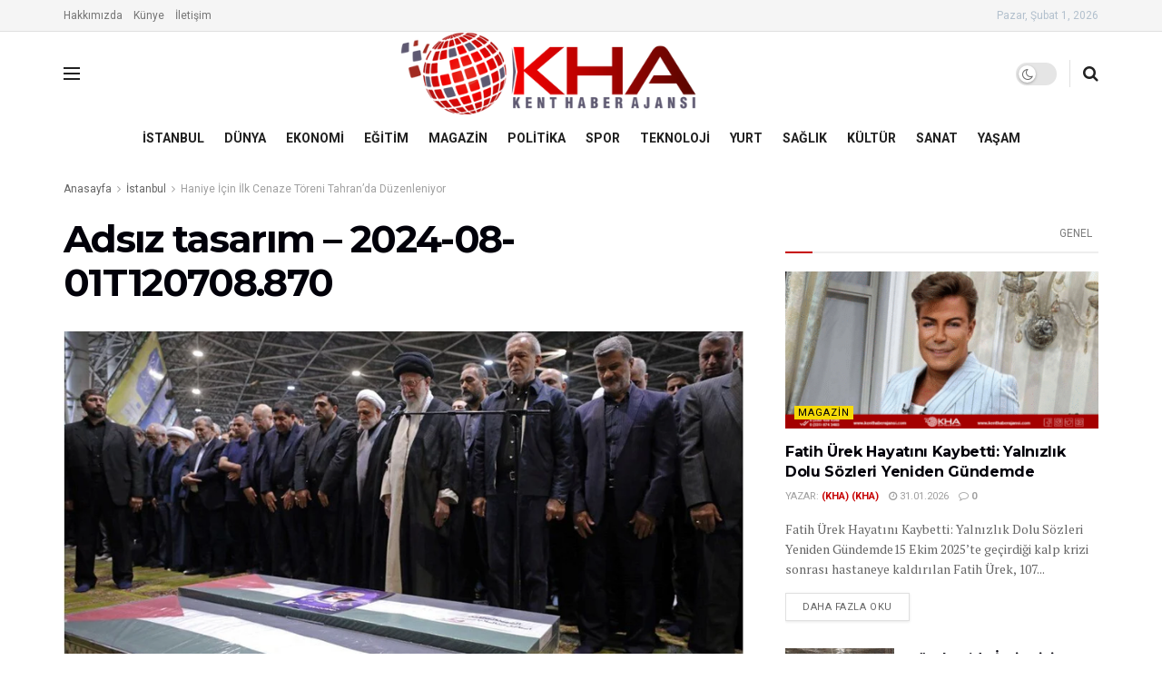

--- FILE ---
content_type: text/html; charset=UTF-8
request_url: https://kenthaberajansi.com/haniye-icin-ilk-cenaze-toreni-tahranda-duzenleniyor/adsiz-tasarim-2024-08-01t120708-870/
body_size: 28559
content:
<!doctype html> <!--[if lt IE 7]><html class="no-js lt-ie9 lt-ie8 lt-ie7" dir="ltr" lang="tr" prefix="og: https://ogp.me/ns#"> <![endif]--> <!--[if IE 7]><html class="no-js lt-ie9 lt-ie8" dir="ltr" lang="tr" prefix="og: https://ogp.me/ns#"> <![endif]--> <!--[if IE 8]><html class="no-js lt-ie9" dir="ltr" lang="tr" prefix="og: https://ogp.me/ns#"> <![endif]--> <!--[if IE 9]><html class="no-js lt-ie10" dir="ltr" lang="tr" prefix="og: https://ogp.me/ns#"> <![endif]--> <!--[if gt IE 8]><!--><html class="no-js" dir="ltr" lang="tr" prefix="og: https://ogp.me/ns#"> <!--<![endif]--><head><meta http-equiv="Content-Type" content="text/html; charset=UTF-8" /><meta name='viewport' content='width=device-width, initial-scale=1, user-scalable=yes' /><link rel="profile" href="http://gmpg.org/xfn/11" /><link rel="pingback" href="https://kenthaberajansi.com/xmlrpc.php" /><title>Adsız tasarım – 2024-08-01T120708.870 - Kent Haber Ajansı</title><style>img:is([sizes="auto" i], [sizes^="auto," i]) { contain-intrinsic-size: 3000px 1500px }</style><meta name="robots" content="max-image-preview:large" /><meta name="author" content="murat yener"/><meta name="google-site-verification" content="q0rTzqugkojojI9xYpsh8JrGbXW9WawllSOIuG29ibA" /><link rel="canonical" href="https://kenthaberajansi.com/haniye-icin-ilk-cenaze-toreni-tahranda-duzenleniyor/adsiz-tasarim-2024-08-01t120708-870/" /><meta name="generator" content="All in One SEO (AIOSEO) 4.8.9" /><meta property="og:locale" content="tr_TR" /><meta property="og:site_name" content="Kent Haber Ajansı" /><meta property="og:type" content="article" /><meta property="og:title" content="Adsız tasarım – 2024-08-01T120708.870 - Kent Haber Ajansı" /><meta property="og:url" content="https://kenthaberajansi.com/haniye-icin-ilk-cenaze-toreni-tahranda-duzenleniyor/adsiz-tasarim-2024-08-01t120708-870/" /><meta property="article:published_time" content="2024-08-01T09:08:13+00:00" /><meta property="article:modified_time" content="2024-08-01T09:08:13+00:00" /><meta property="article:publisher" content="https://www.facebook.com/Kentahaberajansi/" /><meta name="twitter:card" content="summary_large_image" /><meta name="twitter:site" content="@khahaberajansi" /><meta name="twitter:title" content="Adsız tasarım – 2024-08-01T120708.870 - Kent Haber Ajansı" /><meta name="twitter:creator" content="@khahaberajansi" /><meta name="twitter:label1" content="Tarafından yazılmıştır" /><meta name="twitter:data1" content="murat yener" /><meta property="og:type" content="article"><meta property="og:title" content="Adsız tasarım &#8211; 2024-08-01T120708.870"><meta property="og:site_name" content="Kent Haber Ajansı"><meta property="og:url" content="https://kenthaberajansi.com/haniye-icin-ilk-cenaze-toreni-tahranda-duzenleniyor/adsiz-tasarim-2024-08-01t120708-870/"><meta property="og:locale" content="tr_TR"><meta property="article:published_time" content="2024-08-01T12:08:13+03:00"><meta property="article:modified_time" content="2024-08-01T12:08:13+03:00"><meta name="twitter:card" content="summary_large_image"><meta name="twitter:title" content="Adsız tasarım &#8211; 2024-08-01T120708.870"><meta name="twitter:description" content=""><meta name="twitter:url" content="https://kenthaberajansi.com/haniye-icin-ilk-cenaze-toreni-tahranda-duzenleniyor/adsiz-tasarim-2024-08-01t120708-870/"><meta name="twitter:site" content=""><meta property="fb:app_id" content="https://www.facebook.com/kenthaberajansicom/"> <script defer src="[data-uri]"></script> <script defer src="[data-uri]"></script><link rel='dns-prefetch' href='//fonts.googleapis.com' /><link rel='preconnect' href='https://fonts.gstatic.com' /><link rel="alternate" type="application/rss+xml" title="Kent Haber Ajansı &raquo; akışı" href="https://kenthaberajansi.com/feed/" /><link rel="alternate" type="application/rss+xml" title="Kent Haber Ajansı &raquo; yorum akışı" href="https://kenthaberajansi.com/comments/feed/" /><link rel="alternate" type="application/rss+xml" title="Kent Haber Ajansı &raquo; Adsız tasarım &#8211; 2024-08-01T120708.870 yorum akışı" href="https://kenthaberajansi.com/haniye-icin-ilk-cenaze-toreni-tahranda-duzenleniyor/adsiz-tasarim-2024-08-01t120708-870/feed/" /> <script defer src="[data-uri]"></script> <style id='wp-emoji-styles-inline-css' type='text/css'>img.wp-smiley, img.emoji {
		display: inline !important;
		border: none !important;
		box-shadow: none !important;
		height: 1em !important;
		width: 1em !important;
		margin: 0 0.07em !important;
		vertical-align: -0.1em !important;
		background: none !important;
		padding: 0 !important;
	}</style><link rel='stylesheet' id='wp-block-library-css' href='https://kenthaberajansi.com/wp-includes/css/dist/block-library/style.min.css?ver=6.8.3' type='text/css' media='all' /><style id='classic-theme-styles-inline-css' type='text/css'>/*! This file is auto-generated */
.wp-block-button__link{color:#fff;background-color:#32373c;border-radius:9999px;box-shadow:none;text-decoration:none;padding:calc(.667em + 2px) calc(1.333em + 2px);font-size:1.125em}.wp-block-file__button{background:#32373c;color:#fff;text-decoration:none}</style><style id='global-styles-inline-css' type='text/css'>:root{--wp--preset--aspect-ratio--square: 1;--wp--preset--aspect-ratio--4-3: 4/3;--wp--preset--aspect-ratio--3-4: 3/4;--wp--preset--aspect-ratio--3-2: 3/2;--wp--preset--aspect-ratio--2-3: 2/3;--wp--preset--aspect-ratio--16-9: 16/9;--wp--preset--aspect-ratio--9-16: 9/16;--wp--preset--color--black: #000000;--wp--preset--color--cyan-bluish-gray: #abb8c3;--wp--preset--color--white: #ffffff;--wp--preset--color--pale-pink: #f78da7;--wp--preset--color--vivid-red: #cf2e2e;--wp--preset--color--luminous-vivid-orange: #ff6900;--wp--preset--color--luminous-vivid-amber: #fcb900;--wp--preset--color--light-green-cyan: #7bdcb5;--wp--preset--color--vivid-green-cyan: #00d084;--wp--preset--color--pale-cyan-blue: #8ed1fc;--wp--preset--color--vivid-cyan-blue: #0693e3;--wp--preset--color--vivid-purple: #9b51e0;--wp--preset--gradient--vivid-cyan-blue-to-vivid-purple: linear-gradient(135deg,rgba(6,147,227,1) 0%,rgb(155,81,224) 100%);--wp--preset--gradient--light-green-cyan-to-vivid-green-cyan: linear-gradient(135deg,rgb(122,220,180) 0%,rgb(0,208,130) 100%);--wp--preset--gradient--luminous-vivid-amber-to-luminous-vivid-orange: linear-gradient(135deg,rgba(252,185,0,1) 0%,rgba(255,105,0,1) 100%);--wp--preset--gradient--luminous-vivid-orange-to-vivid-red: linear-gradient(135deg,rgba(255,105,0,1) 0%,rgb(207,46,46) 100%);--wp--preset--gradient--very-light-gray-to-cyan-bluish-gray: linear-gradient(135deg,rgb(238,238,238) 0%,rgb(169,184,195) 100%);--wp--preset--gradient--cool-to-warm-spectrum: linear-gradient(135deg,rgb(74,234,220) 0%,rgb(151,120,209) 20%,rgb(207,42,186) 40%,rgb(238,44,130) 60%,rgb(251,105,98) 80%,rgb(254,248,76) 100%);--wp--preset--gradient--blush-light-purple: linear-gradient(135deg,rgb(255,206,236) 0%,rgb(152,150,240) 100%);--wp--preset--gradient--blush-bordeaux: linear-gradient(135deg,rgb(254,205,165) 0%,rgb(254,45,45) 50%,rgb(107,0,62) 100%);--wp--preset--gradient--luminous-dusk: linear-gradient(135deg,rgb(255,203,112) 0%,rgb(199,81,192) 50%,rgb(65,88,208) 100%);--wp--preset--gradient--pale-ocean: linear-gradient(135deg,rgb(255,245,203) 0%,rgb(182,227,212) 50%,rgb(51,167,181) 100%);--wp--preset--gradient--electric-grass: linear-gradient(135deg,rgb(202,248,128) 0%,rgb(113,206,126) 100%);--wp--preset--gradient--midnight: linear-gradient(135deg,rgb(2,3,129) 0%,rgb(40,116,252) 100%);--wp--preset--font-size--small: 13px;--wp--preset--font-size--medium: 20px;--wp--preset--font-size--large: 36px;--wp--preset--font-size--x-large: 42px;--wp--preset--spacing--20: 0.44rem;--wp--preset--spacing--30: 0.67rem;--wp--preset--spacing--40: 1rem;--wp--preset--spacing--50: 1.5rem;--wp--preset--spacing--60: 2.25rem;--wp--preset--spacing--70: 3.38rem;--wp--preset--spacing--80: 5.06rem;--wp--preset--shadow--natural: 6px 6px 9px rgba(0, 0, 0, 0.2);--wp--preset--shadow--deep: 12px 12px 50px rgba(0, 0, 0, 0.4);--wp--preset--shadow--sharp: 6px 6px 0px rgba(0, 0, 0, 0.2);--wp--preset--shadow--outlined: 6px 6px 0px -3px rgba(255, 255, 255, 1), 6px 6px rgba(0, 0, 0, 1);--wp--preset--shadow--crisp: 6px 6px 0px rgba(0, 0, 0, 1);}:where(.is-layout-flex){gap: 0.5em;}:where(.is-layout-grid){gap: 0.5em;}body .is-layout-flex{display: flex;}.is-layout-flex{flex-wrap: wrap;align-items: center;}.is-layout-flex > :is(*, div){margin: 0;}body .is-layout-grid{display: grid;}.is-layout-grid > :is(*, div){margin: 0;}:where(.wp-block-columns.is-layout-flex){gap: 2em;}:where(.wp-block-columns.is-layout-grid){gap: 2em;}:where(.wp-block-post-template.is-layout-flex){gap: 1.25em;}:where(.wp-block-post-template.is-layout-grid){gap: 1.25em;}.has-black-color{color: var(--wp--preset--color--black) !important;}.has-cyan-bluish-gray-color{color: var(--wp--preset--color--cyan-bluish-gray) !important;}.has-white-color{color: var(--wp--preset--color--white) !important;}.has-pale-pink-color{color: var(--wp--preset--color--pale-pink) !important;}.has-vivid-red-color{color: var(--wp--preset--color--vivid-red) !important;}.has-luminous-vivid-orange-color{color: var(--wp--preset--color--luminous-vivid-orange) !important;}.has-luminous-vivid-amber-color{color: var(--wp--preset--color--luminous-vivid-amber) !important;}.has-light-green-cyan-color{color: var(--wp--preset--color--light-green-cyan) !important;}.has-vivid-green-cyan-color{color: var(--wp--preset--color--vivid-green-cyan) !important;}.has-pale-cyan-blue-color{color: var(--wp--preset--color--pale-cyan-blue) !important;}.has-vivid-cyan-blue-color{color: var(--wp--preset--color--vivid-cyan-blue) !important;}.has-vivid-purple-color{color: var(--wp--preset--color--vivid-purple) !important;}.has-black-background-color{background-color: var(--wp--preset--color--black) !important;}.has-cyan-bluish-gray-background-color{background-color: var(--wp--preset--color--cyan-bluish-gray) !important;}.has-white-background-color{background-color: var(--wp--preset--color--white) !important;}.has-pale-pink-background-color{background-color: var(--wp--preset--color--pale-pink) !important;}.has-vivid-red-background-color{background-color: var(--wp--preset--color--vivid-red) !important;}.has-luminous-vivid-orange-background-color{background-color: var(--wp--preset--color--luminous-vivid-orange) !important;}.has-luminous-vivid-amber-background-color{background-color: var(--wp--preset--color--luminous-vivid-amber) !important;}.has-light-green-cyan-background-color{background-color: var(--wp--preset--color--light-green-cyan) !important;}.has-vivid-green-cyan-background-color{background-color: var(--wp--preset--color--vivid-green-cyan) !important;}.has-pale-cyan-blue-background-color{background-color: var(--wp--preset--color--pale-cyan-blue) !important;}.has-vivid-cyan-blue-background-color{background-color: var(--wp--preset--color--vivid-cyan-blue) !important;}.has-vivid-purple-background-color{background-color: var(--wp--preset--color--vivid-purple) !important;}.has-black-border-color{border-color: var(--wp--preset--color--black) !important;}.has-cyan-bluish-gray-border-color{border-color: var(--wp--preset--color--cyan-bluish-gray) !important;}.has-white-border-color{border-color: var(--wp--preset--color--white) !important;}.has-pale-pink-border-color{border-color: var(--wp--preset--color--pale-pink) !important;}.has-vivid-red-border-color{border-color: var(--wp--preset--color--vivid-red) !important;}.has-luminous-vivid-orange-border-color{border-color: var(--wp--preset--color--luminous-vivid-orange) !important;}.has-luminous-vivid-amber-border-color{border-color: var(--wp--preset--color--luminous-vivid-amber) !important;}.has-light-green-cyan-border-color{border-color: var(--wp--preset--color--light-green-cyan) !important;}.has-vivid-green-cyan-border-color{border-color: var(--wp--preset--color--vivid-green-cyan) !important;}.has-pale-cyan-blue-border-color{border-color: var(--wp--preset--color--pale-cyan-blue) !important;}.has-vivid-cyan-blue-border-color{border-color: var(--wp--preset--color--vivid-cyan-blue) !important;}.has-vivid-purple-border-color{border-color: var(--wp--preset--color--vivid-purple) !important;}.has-vivid-cyan-blue-to-vivid-purple-gradient-background{background: var(--wp--preset--gradient--vivid-cyan-blue-to-vivid-purple) !important;}.has-light-green-cyan-to-vivid-green-cyan-gradient-background{background: var(--wp--preset--gradient--light-green-cyan-to-vivid-green-cyan) !important;}.has-luminous-vivid-amber-to-luminous-vivid-orange-gradient-background{background: var(--wp--preset--gradient--luminous-vivid-amber-to-luminous-vivid-orange) !important;}.has-luminous-vivid-orange-to-vivid-red-gradient-background{background: var(--wp--preset--gradient--luminous-vivid-orange-to-vivid-red) !important;}.has-very-light-gray-to-cyan-bluish-gray-gradient-background{background: var(--wp--preset--gradient--very-light-gray-to-cyan-bluish-gray) !important;}.has-cool-to-warm-spectrum-gradient-background{background: var(--wp--preset--gradient--cool-to-warm-spectrum) !important;}.has-blush-light-purple-gradient-background{background: var(--wp--preset--gradient--blush-light-purple) !important;}.has-blush-bordeaux-gradient-background{background: var(--wp--preset--gradient--blush-bordeaux) !important;}.has-luminous-dusk-gradient-background{background: var(--wp--preset--gradient--luminous-dusk) !important;}.has-pale-ocean-gradient-background{background: var(--wp--preset--gradient--pale-ocean) !important;}.has-electric-grass-gradient-background{background: var(--wp--preset--gradient--electric-grass) !important;}.has-midnight-gradient-background{background: var(--wp--preset--gradient--midnight) !important;}.has-small-font-size{font-size: var(--wp--preset--font-size--small) !important;}.has-medium-font-size{font-size: var(--wp--preset--font-size--medium) !important;}.has-large-font-size{font-size: var(--wp--preset--font-size--large) !important;}.has-x-large-font-size{font-size: var(--wp--preset--font-size--x-large) !important;}
:where(.wp-block-post-template.is-layout-flex){gap: 1.25em;}:where(.wp-block-post-template.is-layout-grid){gap: 1.25em;}
:where(.wp-block-columns.is-layout-flex){gap: 2em;}:where(.wp-block-columns.is-layout-grid){gap: 2em;}
:root :where(.wp-block-pullquote){font-size: 1.5em;line-height: 1.6;}</style><link rel='stylesheet' id='js_composer_front-css' href='https://kenthaberajansi.com/wp-content/plugins/js_composer/assets/css/js_composer.min.css?ver=6.9.0' type='text/css' media='all' /><link rel='stylesheet' id='jeg_customizer_font-css' href='//fonts.googleapis.com/css?family=Roboto%3Aregular%2C700%7CMontserrat%3A700%2C700%2Cregular%7CPT+Serif%3Aregular%2Citalic%2C700&#038;display=swap&#038;ver=1.2.9' type='text/css' media='all' /><link rel='stylesheet' id='jnews-frontend-css' href='https://kenthaberajansi.com/wp-content/themes/jnews/assets/dist/frontend.min.css?ver=10.7.7' type='text/css' media='all' /><link rel='stylesheet' id='jnews-js-composer-css' href='https://kenthaberajansi.com/wp-content/cache/autoptimize/autoptimize_single_fc83441dd57e3efc19dde7715224aa04.php?ver=10.7.7' type='text/css' media='all' /><link rel='stylesheet' id='jnews-style-css' href='https://kenthaberajansi.com/wp-content/themes/jnews/style.css?ver=10.7.7' type='text/css' media='all' /><link rel='stylesheet' id='jnews-darkmode-css' href='https://kenthaberajansi.com/wp-content/cache/autoptimize/autoptimize_single_af8ab4860593a89a49ea44f852dadcd1.php?ver=10.7.7' type='text/css' media='all' /><link rel='stylesheet' id='jnews-scheme-css' href='https://kenthaberajansi.com/wp-content/cache/autoptimize/autoptimize_single_7cff8b39c2335855856cd14d5b76f247.php?ver=1690536495' type='text/css' media='all' /><link rel='stylesheet' id='jnews-social-login-style-css' href='https://kenthaberajansi.com/wp-content/cache/autoptimize/autoptimize_single_7e3bdb8e7bc4604ff0f959004aa2681d.php?ver=10.0.3' type='text/css' media='all' /><link rel='stylesheet' id='jnews-select-share-css' href='https://kenthaberajansi.com/wp-content/cache/autoptimize/autoptimize_single_a7722f6ba1adbe7d3eab961b0743b865.php' type='text/css' media='all' /><link rel='stylesheet' id='jnews-weather-style-css' href='https://kenthaberajansi.com/wp-content/cache/autoptimize/autoptimize_single_c6d92068b95500886cee732b4c77ac09.php?ver=10.0.3' type='text/css' media='all' /> <script defer type="text/javascript" src="https://kenthaberajansi.com/wp-includes/js/jquery/jquery.min.js?ver=3.7.1" id="jquery-core-js"></script> <script defer type="text/javascript" src="https://kenthaberajansi.com/wp-includes/js/jquery/jquery-migrate.min.js?ver=3.4.1" id="jquery-migrate-js"></script> <link rel="https://api.w.org/" href="https://kenthaberajansi.com/wp-json/" /><link rel="alternate" title="JSON" type="application/json" href="https://kenthaberajansi.com/wp-json/wp/v2/media/98649" /><link rel="EditURI" type="application/rsd+xml" title="RSD" href="https://kenthaberajansi.com/xmlrpc.php?rsd" /><meta name="generator" content="WordPress 6.8.3" /><link rel='shortlink' href='https://kenthaberajansi.com/?p=98649' /><link rel="alternate" title="oEmbed (JSON)" type="application/json+oembed" href="https://kenthaberajansi.com/wp-json/oembed/1.0/embed?url=https%3A%2F%2Fkenthaberajansi.com%2Fhaniye-icin-ilk-cenaze-toreni-tahranda-duzenleniyor%2Fadsiz-tasarim-2024-08-01t120708-870%2F" /><link rel="alternate" title="oEmbed (XML)" type="text/xml+oembed" href="https://kenthaberajansi.com/wp-json/oembed/1.0/embed?url=https%3A%2F%2Fkenthaberajansi.com%2Fhaniye-icin-ilk-cenaze-toreni-tahranda-duzenleniyor%2Fadsiz-tasarim-2024-08-01t120708-870%2F&#038;format=xml" /><meta name="generator" content="performance-lab 4.0.0; plugins: "><meta name="generator" content="Powered by WPBakery Page Builder - drag and drop page builder for WordPress."/> <script type='application/ld+json'>{"@context":"http:\/\/schema.org","@type":"Organization","@id":"https:\/\/kenthaberajansi.com\/#organization","url":"https:\/\/kenthaberajansi.com\/","name":"Kent Haber Ajans\u0131","logo":{"@type":"ImageObject","url":"http:\/\/kenthaberajansi.com\/wp-content\/uploads\/2022\/06\/logo-1.png"},"sameAs":["https:\/\/www.facebook.com\/kenthaberajansicom\/","https:\/\/twitter.com\/khahaberajansi?s=09","https:\/\/www.youtube.com\/channel\/UC-MbclGIFOEQvSZge6sv0LQ","https:\/\/www.instagram.com\/kenthaber.ajansi\/?hl=tr"],"contactPoint":{"@type":"ContactPoint","telephone":"0530 459 45 49","contactType":"customer_service","areaServed":["Haber \/ Medya"]}}</script> <script type='application/ld+json'>{"@context":"http:\/\/schema.org","@type":"WebSite","@id":"https:\/\/kenthaberajansi.com\/#website","url":"https:\/\/kenthaberajansi.com\/","name":"Kent Haber Ajans\u0131","potentialAction":{"@type":"SearchAction","target":"https:\/\/kenthaberajansi.com\/?s={search_term_string}","query-input":"required name=search_term_string"}}</script> <link rel="icon" href="https://kenthaberajansi.com/wp-content/uploads/2022/06/cropped-IMG_20220612_002023_copy_512x512-1-32x32.png" sizes="32x32" /><link rel="icon" href="https://kenthaberajansi.com/wp-content/uploads/2022/06/cropped-IMG_20220612_002023_copy_512x512-1-192x192.png" sizes="192x192" /><link rel="apple-touch-icon" href="https://kenthaberajansi.com/wp-content/uploads/2022/06/cropped-IMG_20220612_002023_copy_512x512-1-180x180.png" /><meta name="msapplication-TileImage" content="https://kenthaberajansi.com/wp-content/uploads/2022/06/cropped-IMG_20220612_002023_copy_512x512-1-270x270.png" /><style id="jeg_dynamic_css" type="text/css" data-type="jeg_custom-css">body { --j-body-color : #666666; --j-accent-color : #c60002; --j-alt-color : #c60002; --j-heading-color : #02010a; } body,.jeg_newsfeed_list .tns-outer .tns-controls button,.jeg_filter_button,.owl-carousel .owl-nav div,.jeg_readmore,.jeg_hero_style_7 .jeg_post_meta a,.widget_calendar thead th,.widget_calendar tfoot a,.jeg_socialcounter a,.entry-header .jeg_meta_like a,.entry-header .jeg_meta_comment a,.entry-header .jeg_meta_donation a,.entry-header .jeg_meta_bookmark a,.entry-content tbody tr:hover,.entry-content th,.jeg_splitpost_nav li:hover a,#breadcrumbs a,.jeg_author_socials a:hover,.jeg_footer_content a,.jeg_footer_bottom a,.jeg_cartcontent,.woocommerce .woocommerce-breadcrumb a { color : #666666; } a, .jeg_menu_style_5>li>a:hover, .jeg_menu_style_5>li.sfHover>a, .jeg_menu_style_5>li.current-menu-item>a, .jeg_menu_style_5>li.current-menu-ancestor>a, .jeg_navbar .jeg_menu:not(.jeg_main_menu)>li>a:hover, .jeg_midbar .jeg_menu:not(.jeg_main_menu)>li>a:hover, .jeg_side_tabs li.active, .jeg_block_heading_5 strong, .jeg_block_heading_6 strong, .jeg_block_heading_7 strong, .jeg_block_heading_8 strong, .jeg_subcat_list li a:hover, .jeg_subcat_list li button:hover, .jeg_pl_lg_7 .jeg_thumb .jeg_post_category a, .jeg_pl_xs_2:before, .jeg_pl_xs_4 .jeg_postblock_content:before, .jeg_postblock .jeg_post_title a:hover, .jeg_hero_style_6 .jeg_post_title a:hover, .jeg_sidefeed .jeg_pl_xs_3 .jeg_post_title a:hover, .widget_jnews_popular .jeg_post_title a:hover, .jeg_meta_author a, .widget_archive li a:hover, .widget_pages li a:hover, .widget_meta li a:hover, .widget_recent_entries li a:hover, .widget_rss li a:hover, .widget_rss cite, .widget_categories li a:hover, .widget_categories li.current-cat>a, #breadcrumbs a:hover, .jeg_share_count .counts, .commentlist .bypostauthor>.comment-body>.comment-author>.fn, span.required, .jeg_review_title, .bestprice .price, .authorlink a:hover, .jeg_vertical_playlist .jeg_video_playlist_play_icon, .jeg_vertical_playlist .jeg_video_playlist_item.active .jeg_video_playlist_thumbnail:before, .jeg_horizontal_playlist .jeg_video_playlist_play, .woocommerce li.product .pricegroup .button, .widget_display_forums li a:hover, .widget_display_topics li:before, .widget_display_replies li:before, .widget_display_views li:before, .bbp-breadcrumb a:hover, .jeg_mobile_menu li.sfHover>a, .jeg_mobile_menu li a:hover, .split-template-6 .pagenum, .jeg_mobile_menu_style_5>li>a:hover, .jeg_mobile_menu_style_5>li.sfHover>a, .jeg_mobile_menu_style_5>li.current-menu-item>a, .jeg_mobile_menu_style_5>li.current-menu-ancestor>a { color : #c60002; } .jeg_menu_style_1>li>a:before, .jeg_menu_style_2>li>a:before, .jeg_menu_style_3>li>a:before, .jeg_side_toggle, .jeg_slide_caption .jeg_post_category a, .jeg_slider_type_1_wrapper .tns-controls button.tns-next, .jeg_block_heading_1 .jeg_block_title span, .jeg_block_heading_2 .jeg_block_title span, .jeg_block_heading_3, .jeg_block_heading_4 .jeg_block_title span, .jeg_block_heading_6:after, .jeg_pl_lg_box .jeg_post_category a, .jeg_pl_md_box .jeg_post_category a, .jeg_readmore:hover, .jeg_thumb .jeg_post_category a, .jeg_block_loadmore a:hover, .jeg_postblock.alt .jeg_block_loadmore a:hover, .jeg_block_loadmore a.active, .jeg_postblock_carousel_2 .jeg_post_category a, .jeg_heroblock .jeg_post_category a, .jeg_pagenav_1 .page_number.active, .jeg_pagenav_1 .page_number.active:hover, input[type="submit"], .btn, .button, .widget_tag_cloud a:hover, .popularpost_item:hover .jeg_post_title a:before, .jeg_splitpost_4 .page_nav, .jeg_splitpost_5 .page_nav, .jeg_post_via a:hover, .jeg_post_source a:hover, .jeg_post_tags a:hover, .comment-reply-title small a:before, .comment-reply-title small a:after, .jeg_storelist .productlink, .authorlink li.active a:before, .jeg_footer.dark .socials_widget:not(.nobg) a:hover .fa, div.jeg_breakingnews_title, .jeg_overlay_slider_bottom_wrapper .tns-controls button, .jeg_overlay_slider_bottom_wrapper .tns-controls button:hover, .jeg_vertical_playlist .jeg_video_playlist_current, .woocommerce span.onsale, .woocommerce #respond input#submit:hover, .woocommerce a.button:hover, .woocommerce button.button:hover, .woocommerce input.button:hover, .woocommerce #respond input#submit.alt, .woocommerce a.button.alt, .woocommerce button.button.alt, .woocommerce input.button.alt, .jeg_popup_post .caption, .jeg_footer.dark input[type="submit"], .jeg_footer.dark .btn, .jeg_footer.dark .button, .footer_widget.widget_tag_cloud a:hover, .jeg_inner_content .content-inner .jeg_post_category a:hover, #buddypress .standard-form button, #buddypress a.button, #buddypress input[type="submit"], #buddypress input[type="button"], #buddypress input[type="reset"], #buddypress ul.button-nav li a, #buddypress .generic-button a, #buddypress .generic-button button, #buddypress .comment-reply-link, #buddypress a.bp-title-button, #buddypress.buddypress-wrap .members-list li .user-update .activity-read-more a, div#buddypress .standard-form button:hover, div#buddypress a.button:hover, div#buddypress input[type="submit"]:hover, div#buddypress input[type="button"]:hover, div#buddypress input[type="reset"]:hover, div#buddypress ul.button-nav li a:hover, div#buddypress .generic-button a:hover, div#buddypress .generic-button button:hover, div#buddypress .comment-reply-link:hover, div#buddypress a.bp-title-button:hover, div#buddypress.buddypress-wrap .members-list li .user-update .activity-read-more a:hover, #buddypress #item-nav .item-list-tabs ul li a:before, .jeg_inner_content .jeg_meta_container .follow-wrapper a { background-color : #c60002; } .jeg_block_heading_7 .jeg_block_title span, .jeg_readmore:hover, .jeg_block_loadmore a:hover, .jeg_block_loadmore a.active, .jeg_pagenav_1 .page_number.active, .jeg_pagenav_1 .page_number.active:hover, .jeg_pagenav_3 .page_number:hover, .jeg_prevnext_post a:hover h3, .jeg_overlay_slider .jeg_post_category, .jeg_sidefeed .jeg_post.active, .jeg_vertical_playlist.jeg_vertical_playlist .jeg_video_playlist_item.active .jeg_video_playlist_thumbnail img, .jeg_horizontal_playlist .jeg_video_playlist_item.active { border-color : #c60002; } .jeg_tabpost_nav li.active, .woocommerce div.product .woocommerce-tabs ul.tabs li.active, .jeg_mobile_menu_style_1>li.current-menu-item a, .jeg_mobile_menu_style_1>li.current-menu-ancestor a, .jeg_mobile_menu_style_2>li.current-menu-item::after, .jeg_mobile_menu_style_2>li.current-menu-ancestor::after, .jeg_mobile_menu_style_3>li.current-menu-item::before, .jeg_mobile_menu_style_3>li.current-menu-ancestor::before { border-bottom-color : #c60002; } .jeg_post_meta .fa, .jeg_post_meta .jpwt-icon, .entry-header .jeg_post_meta .fa, .jeg_review_stars, .jeg_price_review_list { color : #c60002; } .jeg_share_button.share-float.share-monocrhome a { background-color : #c60002; } h1,h2,h3,h4,h5,h6,.jeg_post_title a,.entry-header .jeg_post_title,.jeg_hero_style_7 .jeg_post_title a,.jeg_block_title,.jeg_splitpost_bar .current_title,.jeg_video_playlist_title,.gallery-caption,.jeg_push_notification_button>a.button { color : #02010a; } .split-template-9 .pagenum, .split-template-10 .pagenum, .split-template-11 .pagenum, .split-template-12 .pagenum, .split-template-13 .pagenum, .split-template-15 .pagenum, .split-template-18 .pagenum, .split-template-20 .pagenum, .split-template-19 .current_title span, .split-template-20 .current_title span { background-color : #02010a; } .jeg_topbar .jeg_nav_item, .jeg_topbar.dark .jeg_nav_item { border-color : rgba(255,255,255,0); } .jeg_topbar a, .jeg_topbar.dark a { color : #1e73be; } .jeg_midbar { height : 92px; } .jeg_midbar, .jeg_midbar.dark { border-bottom-width : 0px; } .jeg_header .jeg_bottombar, .jeg_header .jeg_bottombar.jeg_navbar_dark, .jeg_bottombar.jeg_navbar_boxed .jeg_nav_row, .jeg_bottombar.jeg_navbar_dark.jeg_navbar_boxed .jeg_nav_row { border-bottom-width : 0px; } .jeg_header_sticky .jeg_navbar_wrapper:not(.jeg_navbar_boxed), .jeg_header_sticky .jeg_navbar_boxed .jeg_nav_row { background : #00214f; } .jeg_stickybar, .jeg_stickybar.dark { border-bottom-width : 0px; } .jeg_header .socials_widget > a > i.fa:before { color : #ffffff; } .jeg_header .socials_widget.nobg > a > span.jeg-icon svg { fill : #ffffff; } .jeg_header .socials_widget > a > span.jeg-icon svg { fill : #ffffff; } .jeg_aside_item.socials_widget > a > i.fa:before { color : #002C5B; } .jeg_aside_item.socials_widget.nobg a span.jeg-icon svg { fill : #002C5B; } .jeg_aside_item.socials_widget a span.jeg-icon svg { fill : #002C5B; } .jeg_top_date { color : #b2c0cd; } .jeg_button_1 .btn { background : #f6da09; color : #02010a; border-color : #fde428; } .jeg_nav_account, .jeg_navbar .jeg_nav_account .jeg_menu > li > a, .jeg_midbar .jeg_nav_account .jeg_menu > li > a { color : #ffffff; } .jeg_menu.jeg_accountlink li > ul, .jeg_menu.jeg_accountlink li > ul li > a, .jeg_menu.jeg_accountlink li > ul li:hover > a, .jeg_menu.jeg_accountlink li > ul li.sfHover > a { color : #02010a; } .jeg_menu.jeg_accountlink li > ul li:hover > a, .jeg_menu.jeg_accountlink li > ul li.sfHover > a { background-color : #f6da09; } .jeg_menu.jeg_accountlink li > ul, .jeg_menu.jeg_accountlink li > ul li a { border-color : #ffffff; } .jeg_navbar_mobile .jeg_search_wrapper .jeg_search_toggle, .jeg_navbar_mobile .dark .jeg_search_wrapper .jeg_search_toggle { color : #ffffff; } .jeg_nav_search { width : 40%; } .jeg_header .jeg_search_no_expand .jeg_search_result a, .jeg_header .jeg_search_no_expand .jeg_search_result .search-link { color : #02010a; } .jeg_menu_style_1 > li > a:before, .jeg_menu_style_2 > li > a:before, .jeg_menu_style_3 > li > a:before { background : #f6da09; } .jeg_header .jeg_menu.jeg_main_menu > li > a:hover, .jeg_header .jeg_menu.jeg_main_menu > li.sfHover > a, .jeg_header .jeg_menu.jeg_main_menu > li > .sf-with-ul:hover:after, .jeg_header .jeg_menu.jeg_main_menu > li.sfHover > .sf-with-ul:after, .jeg_header .jeg_menu_style_4 > li.current-menu-item > a, .jeg_header .jeg_menu_style_4 > li.current-menu-ancestor > a, .jeg_header .jeg_menu_style_5 > li.current-menu-item > a, .jeg_header .jeg_menu_style_5 > li.current-menu-ancestor > a { color : #f6da09; } .jeg_navbar_wrapper .jeg_menu li > ul { background : #ffffff; } .jeg_navbar_wrapper .jeg_menu li > ul li > a { color : #666666; } .jeg_navbar_wrapper .jeg_menu li > ul li:hover > a, .jeg_navbar_wrapper .jeg_menu li > ul li.sfHover > a, .jeg_navbar_wrapper .jeg_menu li > ul li.current-menu-item > a, .jeg_navbar_wrapper .jeg_menu li > ul li.current-menu-ancestor > a { background : #fde428; } .jeg_header .jeg_navbar_wrapper .jeg_menu li > ul li:hover > a, .jeg_header .jeg_navbar_wrapper .jeg_menu li > ul li.sfHover > a, .jeg_header .jeg_navbar_wrapper .jeg_menu li > ul li.current-menu-item > a, .jeg_header .jeg_navbar_wrapper .jeg_menu li > ul li.current-menu-ancestor > a, .jeg_header .jeg_navbar_wrapper .jeg_menu li > ul li:hover > .sf-with-ul:after, .jeg_header .jeg_navbar_wrapper .jeg_menu li > ul li.sfHover > .sf-with-ul:after, .jeg_header .jeg_navbar_wrapper .jeg_menu li > ul li.current-menu-item > .sf-with-ul:after, .jeg_header .jeg_navbar_wrapper .jeg_menu li > ul li.current-menu-ancestor > .sf-with-ul:after { color : #02010a; } .jeg_navbar_wrapper .jeg_menu li > ul li a { border-color : #eeeeee; } .jeg_footer_content,.jeg_footer.dark .jeg_footer_content { color : #b2c0cd; } .jeg_footer_secondary,.jeg_footer.dark .jeg_footer_secondary,.jeg_footer_bottom,.jeg_footer.dark .jeg_footer_bottom,.jeg_footer_sidecontent .jeg_footer_primary { color : #b2c0cd; } .socials_widget a .fa,.jeg_footer.dark .socials_widget a .fa,.jeg_footer .socials_widget.nobg .fa,.jeg_footer.dark .socials_widget.nobg .fa,.jeg_footer .socials_widget:not(.nobg) a .fa,.jeg_footer.dark .socials_widget:not(.nobg) a .fa { color : #b2c0cd; } .socials_widget a:hover .fa,.jeg_footer.dark .socials_widget a:hover .fa,.socials_widget a:hover .fa,.jeg_footer.dark .socials_widget a:hover .fa,.jeg_footer .socials_widget.nobg a:hover .fa,.jeg_footer.dark .socials_widget.nobg a:hover .fa,.jeg_footer .socials_widget:not(.nobg) a:hover .fa,.jeg_footer.dark .socials_widget:not(.nobg) a:hover .fa { color : #f6da09; } body,input,textarea,select,.chosen-container-single .chosen-single,.btn,.button { font-family: Roboto,Helvetica,Arial,sans-serif; } .jeg_post_title, .entry-header .jeg_post_title, .jeg_single_tpl_2 .entry-header .jeg_post_title, .jeg_single_tpl_3 .entry-header .jeg_post_title, .jeg_single_tpl_6 .entry-header .jeg_post_title, .jeg_content .jeg_custom_title_wrapper .jeg_post_title { font-family: Montserrat,Helvetica,Arial,sans-serif; } h3.jeg_block_title, .jeg_footer .jeg_footer_heading h3, .jeg_footer .widget h2, .jeg_tabpost_nav li { font-family: Montserrat,Helvetica,Arial,sans-serif;font-weight : 700; font-style : normal;  } .jeg_post_excerpt p, .content-inner p { font-family: "PT Serif",Helvetica,Arial,sans-serif; } .jeg_thumb .jeg_post_category a,.jeg_pl_lg_box .jeg_post_category a,.jeg_pl_md_box .jeg_post_category a,.jeg_postblock_carousel_2 .jeg_post_category a,.jeg_heroblock .jeg_post_category a,.jeg_slide_caption .jeg_post_category a { background-color : #f6da09; color : #02010a; } .jeg_overlay_slider .jeg_post_category,.jeg_thumb .jeg_post_category a,.jeg_pl_lg_box .jeg_post_category a,.jeg_pl_md_box .jeg_post_category a,.jeg_postblock_carousel_2 .jeg_post_category a,.jeg_heroblock .jeg_post_category a,.jeg_slide_caption .jeg_post_category a { border-color : #f6da09; }</style><style type="text/css">.no_thumbnail .jeg_thumb,
					.thumbnail-container.no_thumbnail {
					    display: none !important;
					}
					.jeg_search_result .jeg_pl_xs_3.no_thumbnail .jeg_postblock_content,
					.jeg_sidefeed .jeg_pl_xs_3.no_thumbnail .jeg_postblock_content,
					.jeg_pl_sm.no_thumbnail .jeg_postblock_content {
					    margin-left: 0;
					}
					.jeg_postblock_11 .no_thumbnail .jeg_postblock_content,
					.jeg_postblock_12 .no_thumbnail .jeg_postblock_content,
					.jeg_postblock_12.jeg_col_3o3 .no_thumbnail .jeg_postblock_content  {
					    margin-top: 0;
					}
					.jeg_postblock_15 .jeg_pl_md_box.no_thumbnail .jeg_postblock_content,
					.jeg_postblock_19 .jeg_pl_md_box.no_thumbnail .jeg_postblock_content,
					.jeg_postblock_24 .jeg_pl_md_box.no_thumbnail .jeg_postblock_content,
					.jeg_sidefeed .jeg_pl_md_box .jeg_postblock_content {
					    position: relative;
					}
					.jeg_postblock_carousel_2 .no_thumbnail .jeg_post_title a,
					.jeg_postblock_carousel_2 .no_thumbnail .jeg_post_title a:hover,
					.jeg_postblock_carousel_2 .no_thumbnail .jeg_post_meta .fa {
					    color: #212121 !important;
					} 
					.jnews-dark-mode .jeg_postblock_carousel_2 .no_thumbnail .jeg_post_title a,
					.jnews-dark-mode .jeg_postblock_carousel_2 .no_thumbnail .jeg_post_title a:hover,
					.jnews-dark-mode .jeg_postblock_carousel_2 .no_thumbnail .jeg_post_meta .fa {
					    color: #fff !important;
					}</style><noscript><style>.wpb_animate_when_almost_visible { opacity: 1; }</style></noscript></head><body class="attachment wp-singular attachment-template-default single single-attachment postid-98649 attachmentid-98649 attachment-png wp-embed-responsive wp-theme-jnews jeg_toggle_light jnews jsc_normal wpb-js-composer js-comp-ver-6.9.0 vc_responsive"><div class="jeg_ad jeg_ad_top jnews_header_top_ads"><div class='ads-wrapper  '></div></div><div class="jeg_viewport"><div class="jeg_header_wrapper"><div class="jeg_header_instagram_wrapper"></div><div class="jeg_header normal"><div class="jeg_topbar jeg_container normal"><div class="container"><div class="jeg_nav_row"><div class="jeg_nav_col jeg_nav_left  jeg_nav_grow"><div class="item_wrap jeg_nav_alignleft"><div class="jeg_nav_item"><ul class="jeg_menu jeg_top_menu"><li id="menu-item-91" class="menu-item menu-item-type-custom menu-item-object-custom menu-item-91"><a href="https://kenthaberajansi.com/hakkimizda/">Hakkımızda</a></li><li id="menu-item-7348" class="menu-item menu-item-type-post_type menu-item-object-page menu-item-7348"><a href="https://kenthaberajansi.com/kent-haber-ajansi-kunye/">Künye</a></li><li id="menu-item-67891" class="menu-item menu-item-type-post_type menu-item-object-page menu-item-67891"><a href="https://kenthaberajansi.com/iletisim-2/">İletişim</a></li></ul></div></div></div><div class="jeg_nav_col jeg_nav_center  jeg_nav_normal"><div class="item_wrap jeg_nav_aligncenter"></div></div><div class="jeg_nav_col jeg_nav_right  jeg_nav_normal"><div class="item_wrap jeg_nav_alignright"><div class="jeg_nav_item jeg_top_date"> Pazar, Şubat 1, 2026</div></div></div></div></div></div><div class="jeg_midbar jeg_container normal"><div class="container"><div class="jeg_nav_row"><div class="jeg_nav_col jeg_nav_left jeg_nav_normal"><div class="item_wrap jeg_nav_alignleft"><div class="jeg_nav_item jeg_nav_icon"> <a href="#" class="toggle_btn jeg_mobile_toggle"> <span></span><span></span><span></span> </a></div></div></div><div class="jeg_nav_col jeg_nav_center jeg_nav_grow"><div class="item_wrap jeg_nav_aligncenter"><div class="jeg_nav_item jeg_logo jeg_desktop_logo"><div class="site-title"> <a href="https://kenthaberajansi.com/" style="padding: 0 0px 0px 0px;"> <img class='jeg_logo_img' src="http://kenthaberajansi.com/wp-content/uploads/2022/06/Adsiz-tasarim-1.png"  alt="Kent Haber Ajansı"data-light-src="http://kenthaberajansi.com/wp-content/uploads/2022/06/Adsiz-tasarim-1.png" data-light-srcset="http://kenthaberajansi.com/wp-content/uploads/2022/06/Adsiz-tasarim-1.png 1x,  2x" data-dark-src="" data-dark-srcset=" 1x,  2x"> </a></div></div></div></div><div class="jeg_nav_col jeg_nav_right jeg_nav_normal"><div class="item_wrap jeg_nav_alignleft"><div class="jeg_nav_item jeg_dark_mode"> <label class="dark_mode_switch"> <input type="checkbox" class="jeg_dark_mode_toggle" > <span class="slider round"></span> </label></div><div class="jeg_separator separator4"></div><div class="jeg_nav_item jeg_search_wrapper search_icon jeg_search_popup_expand"> <a href="#" class="jeg_search_toggle"><i class="fa fa-search"></i></a><form action="https://kenthaberajansi.com/" method="get" class="jeg_search_form" target="_top"> <input name="s" class="jeg_search_input" placeholder="Arama..." type="text" value="" autocomplete="off"> <button aria-label="Search Button" type="submit" class="jeg_search_button btn"><i class="fa fa-search"></i></button></form><div class="jeg_search_result jeg_search_hide with_result"><div class="search-result-wrapper"></div><div class="search-link search-noresult"> Sonuç Bulunamadı</div><div class="search-link search-all-button"> <i class="fa fa-search"></i> Tüm Sonuçlar</div></div></div></div></div></div></div></div><div class="jeg_bottombar jeg_navbar jeg_container jeg_navbar_wrapper jeg_navbar_normal jeg_navbar_normal"><div class="container"><div class="jeg_nav_row"><div class="jeg_nav_col jeg_nav_left jeg_nav_normal"><div class="item_wrap jeg_nav_alignleft"></div></div><div class="jeg_nav_col jeg_nav_center jeg_nav_grow"><div class="item_wrap jeg_nav_aligncenter"><div class="jeg_nav_item jeg_main_menu_wrapper"><div class="jeg_mainmenu_wrap"><ul class="jeg_menu jeg_main_menu jeg_menu_style_5" data-animation="animate"><li id="menu-item-67810" class="menu-item menu-item-type-taxonomy menu-item-object-category menu-item-67810 bgnav" data-item-row="default" ><a href="https://kenthaberajansi.com/category/istanbul/">İstanbul</a></li><li id="menu-item-67808" class="menu-item menu-item-type-taxonomy menu-item-object-category menu-item-67808 bgnav" data-item-row="default" ><a href="https://kenthaberajansi.com/category/dunya/">Dünya</a></li><li id="menu-item-67882" class="menu-item menu-item-type-taxonomy menu-item-object-category menu-item-67882 bgnav" data-item-row="default" ><a href="https://kenthaberajansi.com/category/ekonomi/">Ekonomi</a></li><li id="menu-item-67809" class="menu-item menu-item-type-taxonomy menu-item-object-category menu-item-67809 bgnav" data-item-row="default" ><a href="https://kenthaberajansi.com/category/egitim/">Eğitim</a></li><li id="menu-item-67884" class="menu-item menu-item-type-taxonomy menu-item-object-category menu-item-67884 bgnav" data-item-row="default" ><a href="https://kenthaberajansi.com/category/magazin/">Magazin</a></li><li id="menu-item-67885" class="menu-item menu-item-type-taxonomy menu-item-object-category menu-item-67885 bgnav" data-item-row="default" ><a href="https://kenthaberajansi.com/category/politika/">Politika</a></li><li id="menu-item-67888" class="menu-item menu-item-type-taxonomy menu-item-object-category menu-item-67888 bgnav" data-item-row="default" ><a href="https://kenthaberajansi.com/category/spor/">Spor</a></li><li id="menu-item-67889" class="menu-item menu-item-type-taxonomy menu-item-object-category menu-item-67889 bgnav" data-item-row="default" ><a href="https://kenthaberajansi.com/category/teknoloji/">Teknoloji</a></li><li id="menu-item-67811" class="menu-item menu-item-type-taxonomy menu-item-object-category menu-item-67811 bgnav" data-item-row="default" ><a href="https://kenthaberajansi.com/category/genel/yurt/">Yurt</a></li><li id="menu-item-67886" class="menu-item menu-item-type-taxonomy menu-item-object-category menu-item-67886 bgnav" data-item-row="default" ><a href="https://kenthaberajansi.com/category/saglik/">Sağlık</a></li><li id="menu-item-67883" class="menu-item menu-item-type-taxonomy menu-item-object-category menu-item-67883 bgnav" data-item-row="default" ><a href="https://kenthaberajansi.com/category/kultur/">kültür</a></li><li id="menu-item-67887" class="menu-item menu-item-type-taxonomy menu-item-object-category menu-item-67887 bgnav" data-item-row="default" ><a href="https://kenthaberajansi.com/category/sanat/">sanat</a></li><li id="menu-item-67890" class="menu-item menu-item-type-taxonomy menu-item-object-category menu-item-67890 bgnav" data-item-row="default" ><a href="https://kenthaberajansi.com/category/yasam/">Yaşam</a></li></ul></div></div></div></div><div class="jeg_nav_col jeg_nav_right jeg_nav_normal"><div class="item_wrap jeg_nav_alignright"></div></div></div></div></div></div></div><div class="jeg_header_sticky"></div><div class="jeg_navbar_mobile_wrapper"><div class="jeg_navbar_mobile" data-mode="normal"><div class="jeg_mobile_bottombar jeg_mobile_midbar jeg_container normal"><div class="container"><div class="jeg_nav_row"><div class="jeg_nav_col jeg_nav_left jeg_nav_normal"><div class="item_wrap jeg_nav_alignleft"><div class="jeg_nav_item"> <a href="#" class="toggle_btn jeg_mobile_toggle"><i class="fa fa-bars"></i></a></div></div></div><div class="jeg_nav_col jeg_nav_center jeg_nav_grow"><div class="item_wrap jeg_nav_aligncenter"><div class="jeg_nav_item jeg_mobile_logo"><div class="site-title"> <a href="https://kenthaberajansi.com/"> <img class='jeg_logo_img' src="http://kenthaberajansi.com/wp-content/uploads/2022/06/Adsiz-tasarim-1.png"  alt="Kent Haber Ajansı"data-light-src="http://kenthaberajansi.com/wp-content/uploads/2022/06/Adsiz-tasarim-1.png" data-light-srcset="http://kenthaberajansi.com/wp-content/uploads/2022/06/Adsiz-tasarim-1.png 1x,  2x" data-dark-src="" data-dark-srcset=" 1x,  2x"> </a></div></div></div></div><div class="jeg_nav_col jeg_nav_right jeg_nav_normal"><div class="item_wrap jeg_nav_alignright"><div class="jeg_nav_item jeg_search_wrapper jeg_search_popup_expand"> <a href="#" class="jeg_search_toggle"><i class="fa fa-search"></i></a><form action="https://kenthaberajansi.com/" method="get" class="jeg_search_form" target="_top"> <input name="s" class="jeg_search_input" placeholder="Arama..." type="text" value="" autocomplete="off"> <button aria-label="Search Button" type="submit" class="jeg_search_button btn"><i class="fa fa-search"></i></button></form><div class="jeg_search_result jeg_search_hide with_result"><div class="search-result-wrapper"></div><div class="search-link search-noresult"> Sonuç Bulunamadı</div><div class="search-link search-all-button"> <i class="fa fa-search"></i> Tüm Sonuçlar</div></div></div></div></div></div></div></div></div><div class="sticky_blankspace" style="height: 60px;"></div></div><div class="jeg_ad jeg_ad_top jnews_header_bottom_ads"><div class='ads-wrapper  '></div></div><div class="jeg_main "><div class="jeg_container"><div class="jeg_content jeg_singlepage"><div class="container"><div class="jeg_ad jeg_archive jnews_archive_above_content_ads "><div class='ads-wrapper  '></div></div><div class="jeg_breadcrumbs jeg_breadcrumb_container"><div id="breadcrumbs"><span class=""> <a href="https://kenthaberajansi.com">Anasayfa</a> </span><i class="fa fa-angle-right"></i><span class=""> <a href="https://kenthaberajansi.com/category/istanbul/">İstanbul</a> </span><i class="fa fa-angle-right"></i><span class="breadcrumb_last_link"> <a href="https://kenthaberajansi.com/haniye-icin-ilk-cenaze-toreni-tahranda-duzenleniyor/">Haniye İçin İlk Cenaze Töreni Tahran’da Düzenleniyor</a> </span></div></div><div class="row"><div class="jeg_main_content col-sm-8"><div class="jeg_inner_content"><div class="entry-header"><h1 class="jeg_post_title">Adsız tasarım &#8211; 2024-08-01T120708.870</h1></div><div class="jeg_featured featured_image"><div class="thumbnail-container animate-lazy" style="padding-bottom:50%"><img width="750" height="375" src="https://kenthaberajansi.com/wp-content/themes/jnews/assets/img/jeg-empty.png" class="attachment-jnews-featured-750 size-jnews-featured-750 lazyload" alt="Haniye İçin İlk Cenaze Töreni Tahran’da Düzenleniyor" decoding="async" fetchpriority="high" sizes="(max-width: 750px) 100vw, 750px" data-src="https://kenthaberajansi.com/wp-content/uploads/2024/08/Adsiz-tasarim-2024-08-01T120708.870.png" data-srcset="https://kenthaberajansi.com/wp-content/uploads/2024/08/Adsiz-tasarim-2024-08-01T120708.870.png 750w, https://kenthaberajansi.com/wp-content/uploads/2024/08/Adsiz-tasarim-2024-08-01T120708.870-300x150.png 300w, https://kenthaberajansi.com/wp-content/uploads/2024/08/Adsiz-tasarim-2024-08-01T120708.870-360x180.png 360w" data-sizes="auto" data-expand="700" /></div></div><div class="entry-content"></div></div></div><div class="jeg_sidebar left jeg_sticky_sidebar col-sm-4"><div class="jegStickyHolder"><div class="theiaStickySidebar"><div class="widget widget_jnews_module_block_1" id="jnews_module_block_1-2"><div  class="jeg_postblock_1 jeg_postblock jeg_module_hook jeg_pagination_disable jeg_col_1o3 jnews_module_98649_0_697eb7ca3fd2d  normal " data-unique="jnews_module_98649_0_697eb7ca3fd2d"><div class="jeg_block_heading jeg_block_heading_6 jeg_subcat_right"><div class="jeg_subcat"><ul class="jeg_subcat_list"><li><a class="subclass-filter current" href="#" data-type='all' data-id='0'></a></li><li><a class="subclass-filter" href="https://kenthaberajansi.com/category/genel/" data-type='category' data-id='253'>Genel</a></li></ul></div></div><div class="jeg_block_container jeg_load_more_flag"><div class="jeg_posts"><article class="jeg_post jeg_pl_lg_1 format-standard"><div class="jeg_thumb"> <a href="https://kenthaberajansi.com/fatih-urek-hayatini-kaybetti-yalnizlik-dolu-sozleri-yeniden-gundemde/"><div class="thumbnail-container animate-lazy  size-500 "><img width="360" height="180" src="https://kenthaberajansi.com/wp-content/themes/jnews/assets/img/jeg-empty.png" class="attachment-jnews-360x180 size-jnews-360x180 lazyload wp-post-image" alt="Fatih Ürek Hayatını Kaybetti: Yalnızlık Dolu Sözleri Yeniden Gündemde" decoding="async" sizes="(max-width: 360px) 100vw, 360px" data-src="https://kenthaberajansi.com/wp-content/uploads/2026/01/kent-haber-ajansi-45-360x180.png" data-srcset="https://kenthaberajansi.com/wp-content/uploads/2026/01/kent-haber-ajansi-45-360x180.png 360w, https://kenthaberajansi.com/wp-content/uploads/2026/01/kent-haber-ajansi-45-300x150.png 300w, https://kenthaberajansi.com/wp-content/uploads/2026/01/kent-haber-ajansi-45.png 750w" data-sizes="auto" data-expand="700" /></div></a><div class="jeg_post_category"> <span><a href="https://kenthaberajansi.com/category/magazin/" class="category-magazin">Magazin</a></span></div></div><div class="jeg_postblock_content"><h3 property="headline" class="jeg_post_title"> <a href="https://kenthaberajansi.com/fatih-urek-hayatini-kaybetti-yalnizlik-dolu-sozleri-yeniden-gundemde/">Fatih Ürek Hayatını Kaybetti: Yalnızlık Dolu Sözleri Yeniden Gündemde</a></h3><div class="jeg_post_meta"><div class="jeg_meta_author"><span class="by">Yazar:</span> <a href="https://kenthaberajansi.com/author/yazar/">(KHA) (KHA)</a></div><div class="jeg_meta_date"><a href="https://kenthaberajansi.com/fatih-urek-hayatini-kaybetti-yalnizlik-dolu-sozleri-yeniden-gundemde/"><i class="fa fa-clock-o"></i> 31.01.2026</a></div><div class="jeg_meta_comment"><a href="https://kenthaberajansi.com/fatih-urek-hayatini-kaybetti-yalnizlik-dolu-sozleri-yeniden-gundemde/#comments" ><i class="fa fa-comment-o"></i> 0 </a></div></div><div class="jeg_post_excerpt"><p>Fatih Ürek Hayatını Kaybetti: Yalnızlık Dolu Sözleri Yeniden Gündemde15 Ekim 2025’te geçirdiği kalp krizi sonrası hastaneye kaldırılan Fatih Ürek, 107...</p> <a href="https://kenthaberajansi.com/fatih-urek-hayatini-kaybetti-yalnizlik-dolu-sozleri-yeniden-gundemde/" class="jeg_readmore">Daha Fazla Oku</a></div></div></article><div class="jeg_postsmall"><article class="jeg_post jeg_pl_sm format-standard"><div class="jeg_thumb"> <a href="https://kenthaberajansi.com/kutahyada-isci-krizi-fabrikalar-hindistan-ve-venezueladan-isci-getiriyor/"><div class="thumbnail-container animate-lazy  size-715 "><img width="120" height="86" src="https://kenthaberajansi.com/wp-content/themes/jnews/assets/img/jeg-empty.png" class="attachment-jnews-120x86 size-jnews-120x86 lazyload wp-post-image" alt="Kütahya’da İşçi Krizi: Fabrikalar Hindistan ve Venezuela’dan İşçi Getiriyor" decoding="async" sizes="(max-width: 120px) 100vw, 120px" data-src="https://kenthaberajansi.com/wp-content/uploads/2026/01/kent-haber-ajansi-44-120x86.png" data-srcset="https://kenthaberajansi.com/wp-content/uploads/2026/01/kent-haber-ajansi-44-120x86.png 120w, https://kenthaberajansi.com/wp-content/uploads/2026/01/kent-haber-ajansi-44-350x250.png 350w" data-sizes="auto" data-expand="700" /></div> </a></div><div class="jeg_postblock_content"><h3 class="jeg_post_title"> <a href="https://kenthaberajansi.com/kutahyada-isci-krizi-fabrikalar-hindistan-ve-venezueladan-isci-getiriyor/">Kütahya’da İşçi Krizi: Fabrikalar Hindistan ve Venezuela’dan İşçi Getiriyor</a></h3><div class="jeg_post_meta"><div class="jeg_meta_date"><a href="https://kenthaberajansi.com/kutahyada-isci-krizi-fabrikalar-hindistan-ve-venezueladan-isci-getiriyor/" ><i class="fa fa-clock-o"></i> 31.01.2026</a></div></div></div></article><article class="jeg_post jeg_pl_sm format-standard"><div class="jeg_thumb"> <a href="https://kenthaberajansi.com/kenevir-yetistiriciliginde-yeni-donem-uretim-ve-kontrol-esaslari-yeniden-duzenlendi/"><div class="thumbnail-container animate-lazy  size-715 "><img width="120" height="86" src="https://kenthaberajansi.com/wp-content/themes/jnews/assets/img/jeg-empty.png" class="attachment-jnews-120x86 size-jnews-120x86 lazyload wp-post-image" alt="Kenevir Yetiştiriciliğinde Yeni Dönem: Üretim ve Kontrol Esasları Yeniden Düzenlendi" decoding="async" loading="lazy" sizes="auto, (max-width: 120px) 100vw, 120px" data-src="https://kenthaberajansi.com/wp-content/uploads/2026/01/kent-haber-ajansi-43-120x86.png" data-srcset="https://kenthaberajansi.com/wp-content/uploads/2026/01/kent-haber-ajansi-43-120x86.png 120w, https://kenthaberajansi.com/wp-content/uploads/2026/01/kent-haber-ajansi-43-350x250.png 350w" data-sizes="auto" data-expand="700" /></div> </a></div><div class="jeg_postblock_content"><h3 class="jeg_post_title"> <a href="https://kenthaberajansi.com/kenevir-yetistiriciliginde-yeni-donem-uretim-ve-kontrol-esaslari-yeniden-duzenlendi/">Kenevir Yetiştiriciliğinde Yeni Dönem: Üretim ve Kontrol Esasları Yeniden Düzenlendi</a></h3><div class="jeg_post_meta"><div class="jeg_meta_date"><a href="https://kenthaberajansi.com/kenevir-yetistiriciliginde-yeni-donem-uretim-ve-kontrol-esaslari-yeniden-duzenlendi/" ><i class="fa fa-clock-o"></i> 31.01.2026</a></div></div></div></article><article class="jeg_post jeg_pl_sm format-standard"><div class="jeg_thumb"> <a href="https://kenthaberajansi.com/uyusturucu-sorusturmasinda-yeni-dalga-aralarinda-unlu-isimlerin-de-oldugu-11-kisi-gozaltinda/"><div class="thumbnail-container animate-lazy  size-715 "><img width="120" height="86" src="https://kenthaberajansi.com/wp-content/themes/jnews/assets/img/jeg-empty.png" class="attachment-jnews-120x86 size-jnews-120x86 lazyload wp-post-image" alt="Uyuşturucu Soruşturmasında Yeni Dalga: Aralarında Ünlü İsimlerin de Olduğu 11 Kişi Gözaltında" decoding="async" loading="lazy" sizes="auto, (max-width: 120px) 100vw, 120px" data-src="https://kenthaberajansi.com/wp-content/uploads/2026/01/kent-haber-ajansi-42-120x86.png" data-srcset="https://kenthaberajansi.com/wp-content/uploads/2026/01/kent-haber-ajansi-42-120x86.png 120w, https://kenthaberajansi.com/wp-content/uploads/2026/01/kent-haber-ajansi-42-350x250.png 350w" data-sizes="auto" data-expand="700" /></div> </a></div><div class="jeg_postblock_content"><h3 class="jeg_post_title"> <a href="https://kenthaberajansi.com/uyusturucu-sorusturmasinda-yeni-dalga-aralarinda-unlu-isimlerin-de-oldugu-11-kisi-gozaltinda/">Uyuşturucu Soruşturmasında Yeni Dalga: Aralarında Ünlü İsimlerin de Olduğu 11 Kişi Gözaltında</a></h3><div class="jeg_post_meta"><div class="jeg_meta_date"><a href="https://kenthaberajansi.com/uyusturucu-sorusturmasinda-yeni-dalga-aralarinda-unlu-isimlerin-de-oldugu-11-kisi-gozaltinda/" ><i class="fa fa-clock-o"></i> 31.01.2026</a></div></div></div></article><article class="jeg_post jeg_pl_sm format-standard"><div class="jeg_thumb"> <a href="https://kenthaberajansi.com/bddkdan-kredi-karti-ve-ihtiyac-kredileri-icin-yeni-duzenleme-limitler-dusuyor-borclar-yapilandiriliyor/"><div class="thumbnail-container animate-lazy  size-715 "><img width="120" height="86" src="https://kenthaberajansi.com/wp-content/themes/jnews/assets/img/jeg-empty.png" class="attachment-jnews-120x86 size-jnews-120x86 lazyload wp-post-image" alt="Gaziantep’te Sis Faciası: TAG Otoyolu’nda Zincirleme Kazada 2 Ölü" decoding="async" loading="lazy" sizes="auto, (max-width: 120px) 100vw, 120px" data-src="https://kenthaberajansi.com/wp-content/uploads/2026/01/kent-haber-ajansi-41-120x86.png" data-srcset="https://kenthaberajansi.com/wp-content/uploads/2026/01/kent-haber-ajansi-41-120x86.png 120w, https://kenthaberajansi.com/wp-content/uploads/2026/01/kent-haber-ajansi-41-350x250.png 350w" data-sizes="auto" data-expand="700" /></div> </a></div><div class="jeg_postblock_content"><h3 class="jeg_post_title"> <a href="https://kenthaberajansi.com/bddkdan-kredi-karti-ve-ihtiyac-kredileri-icin-yeni-duzenleme-limitler-dusuyor-borclar-yapilandiriliyor/">BDDK’dan Kredi Kartı ve İhtiyaç Kredileri İçin Yeni Düzenleme: Limitler Düşüyor, Borçlar Yapılandırılıyor</a></h3><div class="jeg_post_meta"><div class="jeg_meta_date"><a href="https://kenthaberajansi.com/bddkdan-kredi-karti-ve-ihtiyac-kredileri-icin-yeni-duzenleme-limitler-dusuyor-borclar-yapilandiriliyor/" ><i class="fa fa-clock-o"></i> 31.01.2026</a></div></div></div></article></div></div><div class='module-overlay'><div class='preloader_type preloader_dot'><div class="module-preloader jeg_preloader dot"> <span></span><span></span><span></span></div><div class="module-preloader jeg_preloader circle"><div class="jnews_preloader_circle_outer"><div class="jnews_preloader_circle_inner"></div></div></div><div class="module-preloader jeg_preloader square"><div class="jeg_square"><div class="jeg_square_inner"></div></div></div></div></div></div><div class="jeg_block_navigation"><div class='navigation_overlay'><div class='module-preloader jeg_preloader'><span></span><span></span><span></span></div></div></div> <script defer src="[data-uri]"></script> </div></div></div></div></div></div></div></div><div class="jeg_ad jnews_above_footer_ads "><div class='ads-wrapper  '></div></div></div></div><div class="footer-holder" id="footer" data-id="footer"><div class="jeg_footer jeg_footer_4 normal"><div class="jeg_footer_container jeg_container"><div class="jeg_footer_content"><div class="container"><div class="row"><div class="jeg_footer_primary clearfix"><div class="col-md-9 footer_column"><ul class="jeg_menu_footer"><li class="menu-item menu-item-type-custom menu-item-object-custom menu-item-91"><a href="https://kenthaberajansi.com/hakkimizda/">Hakkımızda</a></li><li class="menu-item menu-item-type-post_type menu-item-object-page menu-item-7348"><a href="https://kenthaberajansi.com/kent-haber-ajansi-kunye/">Künye</a></li><li class="menu-item menu-item-type-post_type menu-item-object-page menu-item-67891"><a href="https://kenthaberajansi.com/iletisim-2/">İletişim</a></li></ul></div><div class="col-md-3 footer_column footer_right"><div class="footer-text"> <strong> Kent Haber Ajansı </strong></div></div></div><div class="jeg_footer_secondary clearfix"><div class="col-md-9 footer_column"><p class="copyright"> &copy; 2026 <a href="http://jegtheme.com" title="Premium WordPress news &amp; magazine theme">JNews</a> - Premium WordPress news &amp; magazine theme by <a href="http://jegtheme.com" title="Jegtheme">Jegtheme</a>.</p></div><div class="col-md-3 footer_column footer_right"><div class="jeg_social_icon_block socials_widget nobg"> <a href="https://www.facebook.com/kenthaberajansicom/" target='_blank' rel='external noopener nofollow' class="jeg_facebook"><i class="fa fa-facebook"></i> </a><a href="https://twitter.com/khahaberajansi?s=09" target='_blank' rel='external noopener nofollow' class="jeg_twitter"><i class="fa fa-twitter"></i> </a><a href="https://www.youtube.com/channel/UC-MbclGIFOEQvSZge6sv0LQ" target='_blank' rel='external noopener nofollow' class="jeg_youtube"><i class="fa fa-youtube-play"></i> </a><a href="https://www.instagram.com/kenthaber.ajansi/?hl=tr" target='_blank' rel='external noopener nofollow' class="jeg_instagram"><i class="fa fa-instagram"></i> </a></div></div></div></div></div></div></div></div></div><div class="jscroll-to-top"> <a href="#back-to-top" class="jscroll-to-top_link"><i class="fa fa-angle-up"></i></a></div></div><div id="jeg_off_canvas" class="normal"> <a href="#" class="jeg_menu_close"><i class="jegicon-cross"></i></a><div class="jeg_bg_overlay"></div><div class="jeg_mobile_wrapper"><div class="nav_wrap"><div class="item_main"><div class="jeg_aside_item jeg_search_wrapper jeg_search_no_expand rounded"> <a href="#" class="jeg_search_toggle"><i class="fa fa-search"></i></a><form action="https://kenthaberajansi.com/" method="get" class="jeg_search_form" target="_top"> <input name="s" class="jeg_search_input" placeholder="Arama..." type="text" value="" autocomplete="off"> <button aria-label="Search Button" type="submit" class="jeg_search_button btn"><i class="fa fa-search"></i></button></form><div class="jeg_search_result jeg_search_hide with_result"><div class="search-result-wrapper"></div><div class="search-link search-noresult"> Sonuç Bulunamadı</div><div class="search-link search-all-button"> <i class="fa fa-search"></i> Tüm Sonuçlar</div></div></div><div class="jeg_aside_item"><ul class="jeg_mobile_menu"><li class="page_item page-item-7096"><a href="https://kenthaberajansi.com/burclar-2/">Burçlar</a></li><li class="page_item page-item-13322"><a href="https://kenthaberajansi.com/hakkimizda/">Hakkımızda</a></li><li class="page_item page-item-13339"><a href="https://kenthaberajansi.com/iletisim-2/">İletişim</a></li><li class="page_item page-item-67711"><a href="https://kenthaberajansi.com/contact/">İletişim</a></li><li class="page_item page-item-1403"><a href="https://kenthaberajansi.com/kent-haber-ajansi-kunye/">Kent Haber Ajansı Künye</a></li><li class="page_item page-item-67705"><a href="https://kenthaberajansi.com/">Kent Haber Ajansı: Son Dakika Haberler | Haberler | Gündem</a></li></ul></div></div><div class="item_bottom"><div class="jeg_aside_item socials_widget nobg"> <a href="https://www.facebook.com/kenthaberajansicom/" target='_blank' rel='external noopener nofollow' class="jeg_facebook"><i class="fa fa-facebook"></i> </a><a href="https://twitter.com/khahaberajansi?s=09" target='_blank' rel='external noopener nofollow' class="jeg_twitter"><i class="fa fa-twitter"></i> </a><a href="https://www.youtube.com/channel/UC-MbclGIFOEQvSZge6sv0LQ" target='_blank' rel='external noopener nofollow' class="jeg_youtube"><i class="fa fa-youtube-play"></i> </a><a href="https://www.instagram.com/kenthaber.ajansi/?hl=tr" target='_blank' rel='external noopener nofollow' class="jeg_instagram"><i class="fa fa-instagram"></i> </a></div><div class="jeg_aside_item jeg_aside_copyright"><p>&copy; 2026 <a href="http://jegtheme.com" title="Premium WordPress news &amp; magazine theme">JNews</a> - Premium WordPress news &amp; magazine theme by <a href="http://jegtheme.com" title="Jegtheme">Jegtheme</a>.</p></div></div></div></div></div><script defer src="[data-uri]"></script><script type="speculationrules">{"prefetch":[{"source":"document","where":{"and":[{"href_matches":"\/*"},{"not":{"href_matches":["\/wp-*.php","\/wp-admin\/*","\/wp-content\/uploads\/*","\/wp-content\/*","\/wp-content\/plugins\/*","\/wp-content\/themes\/jnews\/*","\/*\\?(.+)"]}},{"not":{"selector_matches":"a[rel~=\"nofollow\"]"}},{"not":{"selector_matches":".no-prefetch, .no-prefetch a"}}]},"eagerness":"conservative"}]}</script> <script defer type="text/javascript" src="https://kenthaberajansi.com/wp-includes/js/comment-reply.min.js?ver=6.8.3" id="comment-reply-js" data-wp-strategy="async"></script> <script defer type="text/javascript" src="https://kenthaberajansi.com/wp-includes/js/hoverIntent.min.js?ver=1.10.2" id="hoverIntent-js"></script> <script defer type="text/javascript" src="https://kenthaberajansi.com/wp-includes/js/imagesloaded.min.js?ver=5.0.0" id="imagesloaded-js"></script> <script defer id="jnews-frontend-js-extra" src="[data-uri]"></script> <script defer type="text/javascript" src="https://kenthaberajansi.com/wp-content/themes/jnews/assets/dist/frontend.min.js?ver=10.7.7" id="jnews-frontend-js"></script> <!--[if lt IE 9]> <script type="text/javascript" src="https://kenthaberajansi.com/wp-content/themes/jnews/assets/js/html5shiv.min.js?ver=10.7.7" id="html5shiv-js"></script> <![endif]--> <script defer type="text/javascript" src="https://kenthaberajansi.com/wp-content/cache/autoptimize/autoptimize_single_8a92156fed3bc22e9fca34af35356479.php?ver=10.0.3" id="jnews-social-login-style-js"></script> <script defer id="jnews-select-share-js-extra" src="[data-uri]"></script> <script defer type="text/javascript" src="https://kenthaberajansi.com/wp-content/cache/autoptimize/autoptimize_single_71ed5d351d462619d0b359f73f22bc2c.php" id="jnews-select-share-js"></script> <script defer type="text/javascript" src="https://kenthaberajansi.com/wp-content/cache/autoptimize/autoptimize_single_2ef7081fed6877d7ceede53829afbb8e.php?ver=10.0.3" id="jnews-weather-js"></script> <div class="jeg_ad jnews_mobile_sticky_ads "></div><script type='application/ld+json'>{"@context":"http:\/\/schema.org","@type":"BreadcrumbList","itemListElement":[{"@type":"ListItem","position":1,"item":{"@id":"https:\/\/kenthaberajansi.com","name":"Anasayfa"}},{"@type":"ListItem","position":2,"item":{"@id":"https:\/\/kenthaberajansi.com\/category\/istanbul\/","name":"\u0130stanbul"}},{"@type":"ListItem","position":3,"item":{"@id":"https:\/\/kenthaberajansi.com\/haniye-icin-ilk-cenaze-toreni-tahranda-duzenleniyor\/","name":"Haniye \u0130\u00e7in \u0130lk Cenaze T\u00f6reni Tahran\u2019da D\u00fczenleniyor"}}]}</script> <script defer src="[data-uri]"></script></body></html>

<!-- Page cached by LiteSpeed Cache 7.6.2 on 2026-02-01 05:17:46 -->